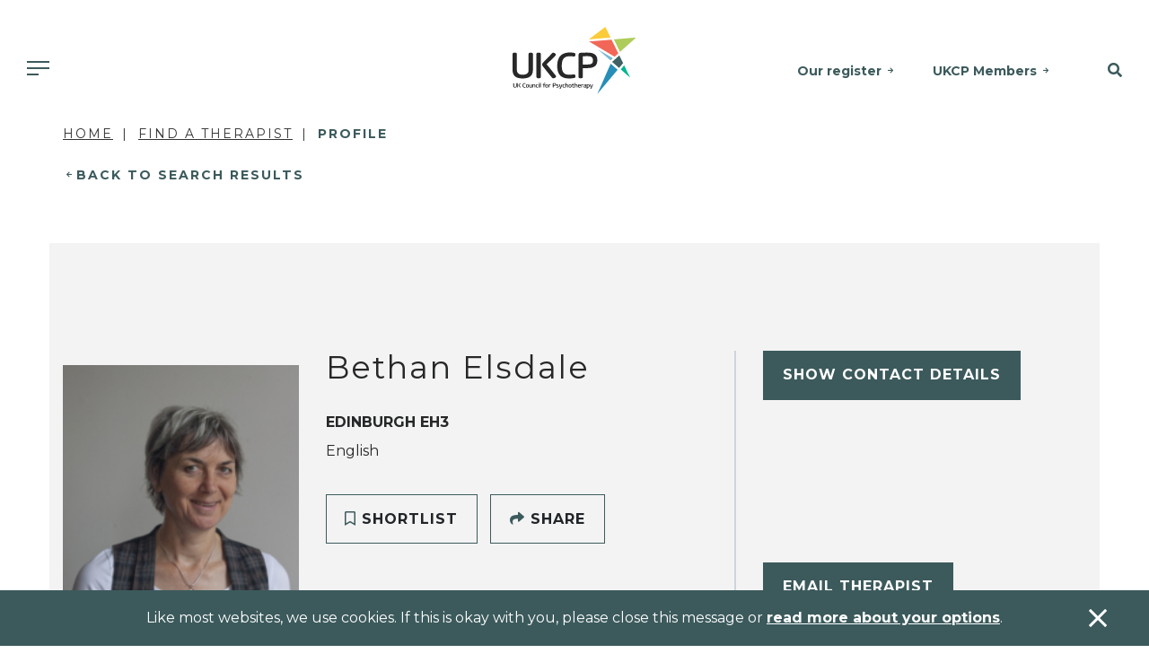

--- FILE ---
content_type: text/html; charset=utf-8
request_url: https://www.psychotherapy.org.uk/therapist/Bethan-Elsdale-iAjFcAAK
body_size: 10719
content:

<!DOCTYPE html>
<html>
<head>
    <title></title>
    <base href="/">
    <meta charset="utf-8">
    <meta name="viewport" content="width=device-width, initial-scale=1, shrink-to-fit=no">
    <meta name="description" content="">
    <meta name="keywords" content="">
    <meta property="og:title" content="">
    <meta property="og:description" content="">
    <meta property="og:url" content="https://www.psychotherapy.org.uk/find-a-therapist/profile/">


        <meta name="google-site-verification" content="Mo-MbN5XTtKqXStzMNvDRqyjsi7YEWD6pdd1M6EzhVI">


    <link rel="canonical" href="https://www.psychotherapy.org.uk/find-a-therapist/profile/">
    <link rel="icon" href="/assets/img/favicon.ico">

    
        

    <link rel="stylesheet" href="/assets/css/all.min.css" />
    <link rel="stylesheet" href="/assets/css/brands.min.css" />
    <link rel="stylesheet" href="/assets/css/styles.min.css" />
    <script src="/assets/js/vendor.js"></script>
    <script src="/assets/js/app.min.js"></script>

<link rel="stylesheet" href="https://fonts.googleapis.com/css2?family=Montserrat:ital,wght@0,100;0,200;0,300;0,400;0,500;0,600;0,700;0,800;0,900;1,100;1,200;1,300;1,400;1,500;1,600;1,700;1,800;1,900&amp;display=swap">
<link rel="stylesheet" href="https://fonts.googleapis.com/css2?family=Roboto:wght@100;300;400;500;700;900&amp;display=swap" />
    

        <!-- Global site tag (gtag.js) - Google Analytics -->
        <script async src="//www.googletagmanager.com/gtag/js?id=UA-20343789-1"></script>
        <script>
            window.dataLayer = window.dataLayer || [];
            function gtag() { dataLayer.push(arguments); }
            gtag('js', new Date());
            gtag('config', 'UA-20343789-1');
        </script>
        <!-- Global site tag (gtag.js) - Google Ads: 305883956 -->
        <script async src="https://www.googletagmanager.com/gtag/js?id=AW-305883956"></script>
        <script>
            window.dataLayer = window.dataLayer || [];
            function gtag() { dataLayer.push(arguments); }
            gtag('js', new Date());

            gtag('config', 'AW-305883956');
        </script>
        <!-- Google Tag Manager -->
        <script>
            (function (w, d, s, l, i) {
                w[l] = w[l] || []; w[l].push({
                    'gtm.start':
                        new Date().getTime(), event: 'gtm.js'
                }); var f = d.getElementsByTagName(s)[0],
                    j = d.createElement(s), dl = l != 'dataLayer' ? '&l=' + l : ''; j.async = true; j.src =
                        'https://www.googletagmanager.com/gtm.js?id=' + i + dl; f.parentNode.insertBefore(j, f);
            })(window, document, 'script', 'dataLayer', 'GTM-57LXLHH');</script>
        <!-- End Google Tag Manager -->

        <script>
            (function (h, o, t, j, a, r) {
                h.hj = h.hj || function () { (h.hj.q = h.hj.q || []).push(arguments) };
                h._hjSettings = { hjid: 2575114, hjsv: 6 };
                a = o.getElementsByTagName('head')[0];
                r = o.createElement('script'); r.async = 1;
                r.src = t + h._hjSettings.hjid + j + h._hjSettings.hjsv;
                a.appendChild(r);
            })(window, document, 'https://static.hotjar.com/c/hotjar-', '.js?sv=');
        </script>
</head>
<body class="header-padding">
    <!-- Google Tag Manager (noscript) -->
    <noscript>
        <iframe src="https://www.googletagmanager.com/ns.html?id=GTM-57LXLHH"
                height="0" width="0" style="display: none; visibility: hidden"></iframe>
    </noscript>
    <!-- End Google Tag Manager (noscript) -->
    <div id="sb-site">

        
            

<!-- Header -->
<div class="container-fluid fixed-top-up-xl">
    <div class="header-container">
        <div class="header">
            <a href="/" class="logo"><img src="/assets/img/logo.svg" alt="UKCP - UK Council for Psychotherapists" /></a>
            <nav class="shortcuts-nav">
                            <a href="/about-ukcp/our-register/" class="d-none d-md-inline-block">Our register</a>
                            <a href="/ukcp-members/" class="d-none d-md-inline-block">UKCP Members</a>
            </nav>
            <nav class="main-nav">
                <a id="mobile-nav-toggle" class="sb-toggle-right d-md-none"><span class="menu-button"></span></a>
                <div class="nav-item dropdown has-megamenu d-none d-md-block">
                    <a class="nav-link dropdown-toggle" href="#" data-toggle="dropdown"><span class="menu-button"></span></a>
                    <div class="dropdown-menu megamenu bg-secondary" role="menu">
                        <div class="container pl-0 pr-0">
                            <div class="row mt-4 ml-0 mr-0">
                                <div class="col-9 navMenuCta pl-0">
                                    <span class="text-primary">WE’RE HERE TO HELP</span>
                                    <h3 class="mt-2">Find an accredited psychotherapist near you.</h3>
                                </div>
                                <div class="col-3">
                                        <a class="btn btn-primary" href="/find-a-therapist/">Find a therapist</a>
                                </div>
                            </div>
                            <div class="row mt-5 mb-4">
                                        <div class="col-md-2">
                                            <div class="col-megamenu">
                                                <h6 class="title"><a href="/seeking-therapy/">Seeking therapy</a></h6>
                                                <ul class="list-unstyled">
                                                                <li><a href="/seeking-therapy/what-is-psychotherapy/">What is psychotherapy?</a></li>
                                                                <li><a href="/seeking-therapy/how-to-choose-a-psychotherapist/">How to choose a therapist</a></li>
                                                                <li><a href="/seeking-therapy/how-to-access-therapy-in-the-uk/">How to access therapy</a></li>
                                                                <li><a href="/seeking-therapy/types-of-psychotherapy/">Types of psychotherapy</a></li>
                                                                <li><a href="/seeking-therapy/psychotherapy-faqs/">Psychotherapy FAQs</a></li>
                                                                <li><a href="/seeking-therapy/therapy-for-children-and-young-people/">Therapy for children and young people</a></li>
                                                </ul>
                                            </div>
                                        </div>
                                        <div class="col-md-2">
                                            <div class="col-megamenu">
                                                <h6 class="title"><a href="/psychotherapy-training/">Psychotherapy training</a></h6>
                                                <ul class="list-unstyled">
                                                                <li><a href="/psychotherapy-training/train-as-a-psychotherapist/">Train as a psychotherapist</a></li>
                                                                <li><a href="/organisations/">Find a course</a></li>
                                                                <li><a href="/psychotherapy-training/psychotherapy-as-a-career/">Psychotherapy as a career</a></li>
                                                                <li><a href="/psychotherapy-training/psychotherapy-approaches/">Psychotherapy approaches</a></li>
                                                                <li><a href="/psychotherapy-training/how-i-became-a-therapist/">How I became a therapist</a></li>
                                                </ul>
                                            </div>
                                        </div>
                                        <div class="col-md-2">
                                            <div class="col-megamenu">
                                                <h6 class="title"><a href="/join-us/">Join us</a></h6>
                                                <ul class="list-unstyled">
                                                                <li><a href="/join-us/full-clinical-membership/">Full clinical membership</a></li>
                                                                <li><a href="/join-us/trainee-membership/">Trainee membership</a></li>
                                                                <li><a href="/join-us/student-membership/">Student membership</a></li>
                                                                <li><a href="/join-us/ukcp-membership-for-organisations/">UKCP membership for organisations</a></li>
                                                                <li><a href="/join-us/joining-faqs/working-overseas/">Working overseas</a></li>
                                                                <li><a href="/join-us/joining-faqs/">Joining FAQs</a></li>
                                                </ul>
                                            </div>
                                        </div>
                                        <div class="col-md-2">
                                            <div class="col-megamenu">
                                                <h6 class="title"><a href="/policy-and-research/">Policy and research</a></h6>
                                                <ul class="list-unstyled">
                                                                <li><a href="/policy-and-research/public-policy/">Public policy</a></li>
                                                                <li><a href="/policy-and-research/research/">Research at UKCP</a></li>
                                                                <li><a href="/policy-and-research/psychotherapy-and-society/">Psychotherapy and society</a></li>
                                                                <li><a href="/policy-and-research/public-policy/access-to-psychotherapy/">Access to psychotherapy</a></li>
                                                                <li><a href="/policy-and-research/public-policy/our-policy-goals/">Our policy goals</a></li>
                                                </ul>
                                            </div>
                                        </div>
                                        <div class="col-md-2">
                                            <div class="col-megamenu">
                                                <h6 class="title"><a href="/news-and-events/">News and events</a></h6>
                                                <ul class="list-unstyled">
                                                                <li><a href="/news/">News</a></li>
                                                                <li><a href="/podcasts/">Podcasts</a></li>
                                                                <li><a href="/new-psychotherapist/">New Psychotherapist</a></li>
                                                                <li><a href="/events/?site=a0d24000001VW3nAAG">Events</a></li>
                                                                <li><a href="/news-and-events/media-enquiries/">Media enquiries</a></li>
                                                                <li><a href="/news-and-events/equity-diversity-and-inclusion-edi/">Equality, diversity and inclusion</a></li>
                                                </ul>
                                            </div>
                                        </div>
                                        <div class="col-md-2">
                                            <div class="col-megamenu">
                                                <h6 class="title"><a href="/about-ukcp/">About UKCP</a></h6>
                                                <ul class="list-unstyled">
                                                                <li><a href="/about-ukcp/our-aims/">Our aims</a></li>
                                                                <li><a href="/about-ukcp/our-register/">Our register</a></li>
                                                                <li><a href="/about-ukcp/people/">People</a></li>
                                                                <li><a href="/about-ukcp/how-we-are-structured/">How we are structured</a></li>
                                                                <li><a href="/ukcp-members/standards-guidance-and-policies/">Standards, guidance and policies</a></li>
                                                                <li><a href="/ukcp-members/">UKCP members</a></li>
                                                </ul>
                                            </div>
                                        </div>
                            </div>
                        </div>
                    </div> <!-- dropdown-mega-menu.// -->
                </div>
            </nav>
            <nav class="search-nav">
                <a href="#SiteSearch" class="search-toggle" data-toggle="collapse" role="button" aria-expanded="false" aria-controls="SiteSearch"><i class="fas fa-search"></i></a>
            </nav>
        </div>
    </div>
    <div class="search-bar-full bg-primary collapse" id="SiteSearch">
        <form action="/search/">
            <input type="text" class="form-control-plaintext" name="searchTerm" placeholder="Search the site for..." />
        </form>
    </div>
</div>
<!-- Header -->
        

        <div class="container-fluid">
            <div class="row">
                <!--Body-->
                

<div class="container">
    <div class="container">
        <div class="row">
            <div class="col-12">
                    
<nav aria-label="breadcrumb">
    <ol class="breadcrumb">
            <li class="breadcrumb-item"><a href="/">Home</a></li>
            <li class="breadcrumb-item"><a href="/find-a-therapist/">Find a Therapist</a></li>
        <li class="breadcrumb-item active" aria-current="page">Profile</li>
    </ol>
</nav>
            </div>
        </div>
        <div class="row">
            <div class="col-12">
                <a href="javascript:history.back()" class="mini-cta-back">Back to Search Results</a>
            </div>
        </div>
    </div>
<form action="/therapist/Bethan-Elsdale-iAjFcAAK" class="d-none" id="__AjaxAntiForgeryForm" method="post"><input name="__RequestVerificationToken" type="hidden" value="CfDJ8G2YoZnpg6FInwjVvcIS-ygb0KQHX-2ryP267JGC4ueTV_vvIf1saqObVsJd2-VZVfXZYbod-djMjLLpoy2pl_AiiARirwEcXYfA0s8niCJlPXazXabemIJIh939N0XQHgfB26mcWEx7GlBtwy6_FQg" /></form>    <div class="container-fluid bg-secondary padding-y-xl therapist-header">
        <div class="row">
            <div class="container">
                <div class="row">
                    <div class="col-12 d-none d-lg-block">
                        <div class="row">
                            <div class="col-3 therapist-photo">
                                    <img src="https://saukcp.blob.core.windows.net/ukcp-media/therapistProfilePictures/0032400000iAjFcAAK/bethan-elsdale.jpeg" class="therapist-photo" alt="Bethan Elsdale, UKCP Accredited Psychotherapist" />
                            </div>
                            <div class="col-5 therapist-intro">
                                <div class="row justify-content-between">
                                    <div class="col-12">
                                        <h1>Bethan Elsdale</h1>
                                            <span class="profile-intro profile-intro-locations">EDINBURGH EH3</span>
                                            <span class="profile-intro profile-intro-languages">English</span>
                                        <br />
                                    </div>
                                    <div class="col-12 align-self-end profile-intro profile-intro-ctas">
                                        <span class="btn btn-secondary js-shortlist-toggle" data-id="4571"><i class="fas fa-bookmark"></i> Shortlist</span>
                                        <a href="mailto:?subject=Bethan Elsdale&amp;body=UKCP%20Accredited%20Psychotherapist,%20Bethan Elsdale:%20https://www.psychotherapy.org.uk/therapist/Bethan-Elsdale-iAjFcAAK" class="btn btn-secondary"><i class="fas fa-share"></i> Share</a>
                                    </div>
                                </div>
                            </div>
                            <div class="col-4 therapist-contacts">
                                <div class="row justify-content-between">
                                    <div class="col-12">
                                        <div class="collapse therapist-contacts-details" data-id="4571" ></div>
                                        <div class="profile-intro profile-intro-social-media social-media-icons" aria-label="Social Media Profiles">
                                        </div>
                                    </div>
                                        <div class="col-12 align-self-end">
                                            <a href="mailto:bethan@bethan-elsdale.co.uk" class="btn btn-primary">Email Therapist</a>
                                        </div>
                                </div>
                            </div>
                        </div>
                    </div>
                    <div class="col-12 d-lg-none">
                        <div class="row">
                            <div class="col-4 therapist-photo">
                                    <img src="https://saukcp.blob.core.windows.net/ukcp-media/therapistProfilePictures/0032400000iAjFcAAK/bethan-elsdale.jpeg" class="therapist-photo" alt="Bethan Elsdale, UKCP Accredited Psychotherapist" />
                            </div>
                            <div class="col-8 therapist-intro">
                                <div class="row justify-content-between align-center-flex">
                                    <div class="col-12">
                                        <h1>Bethan Elsdale</h1>
                                    </div>
                                </div>
                            </div>
                            <div class="col-12">
                                <div class="row justify-content-between">
                                    <div class="col-12 padding-y-md">
                                            <span class="profile-intro profile-intro-locations">EDINBURGH EH3</span>
                                            <span class="profile-intro profile-intro-languages">English</span>
                                    </div>
                                </div>
                            </div>
                            <div class="col-12 therapist-contacts">
                                <div class="row justify-content-between">
                                    <div class="col-12">
                                        <div class="collapse therapist-contacts-details" data-id="4571" ></div>
                                        <div class="profile-intro profile-intro-social-media social-media-icons" aria-label="Social Media Profiles">
                                        </div>
                                    </div>
                                        <div class="col-12 align-self-end">
                                            <a href="mailto:bethan@bethan-elsdale.co.uk" class="btn btn-primary">Email Therapist</a>
                                        </div>
                                </div>
                            </div>
                            <div class="col-12">
                                <div class="row justify-content-between">
                                    <div class="col-12 padding-t-md align-self-end profile-intro profile-intro-ctas">
                                        <span class="btn btn-secondary js-shortlist-toggle" data-id="4571"><i class="fas fa-bookmark"></i> Shortlist</span>
                                        <a href="mailto:?subject=Bethan Elsdale&amp;body=UKCP%20Accredited%20Psychotherapist,%20Bethan Elsdale:%20https://www.psychotherapy.org.uk/therapist/Bethan-Elsdale-iAjFcAAK" class="btn btn-secondary"><i class="fas fa-share"></i> Share</a>
                                    </div>
                                </div>
                            </div>
                        </div>
                    </div>
                </div>
            </div>
        </div>
    </div>
    <!-- Intro header -->
    <!-- Main Body -->
    <div class="container profile-tabs padding-t-md">
        <div class="row">
            <div class="col-12">
                <ul class="nav nav-tabs nav-tabs-brand-blue-10 d-lg-none" role="tablist">
                    <li>
                        <a id="AboutMe_head" class="active" data-toggle="tab" href="#AboutMe" role="tab" aria-controls="AboutMe" aria-selected="true">About Me</a>
                    </li>
                    <li>
                        <a id="Information_head" data-toggle="tab" href="#Information" role="tab" aria-controls="Information" aria-selected="false">Information</a>
                    </li>
                </ul>
            </div>
        </div>
    </div>
    <div class="container-fluid profile-body padding-t-md padding-b-lg">
        <div class="row">
            <div class="container">
                <div class="row tab-content">
                    <!-- Left col -->
                    <div class="col-12 col-lg-8 profile-bio tab-pane active" id="AboutMe" role="tabpanel" aria-labelledby="AboutMe_head">
                            <section>
                                <h2>About Me</h2>
                                <p>I offer ongoing and time limited psychotherapy as required to individuals. Core process invites an embodied approach to psychotherapy where the body is seen as integral to any therapeutic exploration. The concept of inherent health and well-being are key elements brought to the psychotherapy / counselling process. My intention is to facilitate personal exploration in individuals leading to the development of greater self awareness, and to support the healing of trauma within the contact of a supportive therapeutic relationship.</p>
                            </section>
                            <section>
                                <h2>I work with</h2>
                                <ul>
                                        <li>Individuals</li>
                                </ul>
                            </section>
                            <section>
                                <h2>Types of Therapies Offered</h2>
                                <ul>
                                        <li>Core Process Psychotherapist</li>
                                </ul>
                            </section>
                            <section>
                                <h2>What I can help with</h2>
                                <ul class="tag-list">
                                        <li><span>Workplace Counselling</span></li>
                                </ul>
                            </section>
                    </div>
                    <!-- Left col -->
                    <!-- Right col -->
                    <div class="col-12 col-lg-4 profile-practical-information tab-pane" id="Information" role="tabpanel" aria-labelledby="Information_head">
                            <section>
                                <h3>Types of sessions</h3>
                                <ul>
                                        <li>Face to Face - Long Term</li>
                                        <li>Face to Face - Short Term</li>
                                </ul>
                            </section>



    <div class="profile-locations">
        <section>
            <h3>
                EDINBURGH Office
                    <i class="fas fa-star" title="Main Address"></i>
            </h3>
            <address>
<strong>                The Edinburgh Alexander and Counselling Centre
                    <br />
2b Clarence Street                <br />EDINBURGH EH3 5AF
                    <br />
UK</strong>            </address>
            <br />
            <a href="https://maps.google.co.uk/?q=The&#x2B;Edinburgh&#x2B;Alexander&#x2B;and&#x2B;Counselling&#x2B;Centre%2c&#x2B;EDINBURGH%2c&#x2B;EH3&#x2B;5AF" target="_blank" class="mini-cta mb-0">View Map</a>
        </section>
    </div>

                            <section>
                                <h2>UKCP College</h2>
                                <ul>
                                        <li>Humanistic and Integrative Psychotherapy College (HIPC)</li>
                                </ul>
                            </section>
                    </div>
                    <!-- Right col -->
                </div>
            </div>
        </div>
    </div>
    <div class="container-fluid bg-secondary padding-y-xl">
        <div class="row">
            <div class="container">
                <div class="row">
                    <div class="col-12 col-xl-10">
                        <div class="row">
                            
<div class="col-12 author-profile">
    <div class="row align-items-center align-items-lg-stretch">
        <div class="col-3 col-lg-2 therapist-photo">
                <img src="https://saukcp.blob.core.windows.net/ukcp-media/therapistProfilePictures/0032400000iAjFcAAK/bethan-elsdale.jpeg" class="object-fit-cover" alt="Bethan Elsdale" />
        </div>
        <div class="col-9 col-lg-6 therapist-intro">
            <h4>Bethan Elsdale</h4>
                <span class="profile-intro profile-intro-locations">EDINBURGH EH3</span>
        </div>
        <div class="col-12 col-lg-4 therapist-contacts py-4 py-lg-0">
            <div class="collapse therapist-contacts-details" data-id="4571" data-email="true" ></div>
            <div class="profile-intro profile-intro-social-media social-media-icons" aria-label="Social Media Profiles">
            </div>
        </div>
    </div>
</div>
                        </div>
                    </div>
                    <div class="col-12 col-xl-2">
                        <a href="mailto:?subject=Bethan Elsdale&amp;body=UKCP%20Accredited%20Psychotherapist,%20Bethan Elsdale:%20https://www.psychotherapy.org.uk/therapist/Bethan-Elsdale-iAjFcAAK" class="btn btn-secondary"><i class="fas fa-share"></i> Share</a>
                    </div>
                </div>
            </div>
        </div>
    </div>

    <!-- Shortlisted results preview -->
    <div class="container-fluid padding-y-xl">
        <div class="row">
            <div class="container">
                <div class="row">
                    <div class="col-12 col-xl-4 padding-y-sm">
                        <h2>
                            <span class="sub">Bookmarks</span>
                            My Shortlist
                        </h2>
                            <a href="/my-shortlist/" class="btn btn-secondary">All shortlisted profiles</a>
                    </div>
                    <div class="col-12 col-xl-8">
                        
<form class="w-100" id="ShortlistRetrievalForm" data-ajax="true" data-ajax-method="POST" data-ajax-begin="sitewide.triggerPartialLoader('#shortlist-results-loading', true)" data-ajax-complete="sitewide.triggerPartialLoader('#shortlist-results-loading', false)" data-ajax-update="#shortlist-results-target" action="/umbraco/surface/shortlistsurface/Retrieve" method="post">
    <div class="row">
        <div class="col-12">
            <div id="shortlist-results-target"></div>
            <div class="partial-loading" id="shortlist-results-loading">
                <img src="assets/img/loading.gif" />
            </div>
        </div>
    </div>
<input name="__RequestVerificationToken" type="hidden" value="CfDJ8G2YoZnpg6FInwjVvcIS-ygb0KQHX-2ryP267JGC4ueTV_vvIf1saqObVsJd2-VZVfXZYbod-djMjLLpoy2pl_AiiARirwEcXYfA0s8niCJlPXazXabemIJIh939N0XQHgfB26mcWEx7GlBtwy6_FQg" /></form>
<script>
    $(function () {
        setTimeout(function () {
            shortlisthelper.refreshShortlistContainer();
        }, 200);
    });
</script>
                    </div>
                </div>
            </div>
        </div>
    </div>
</div>

            </div>
        </div>
            
                
<div class="container-fluid bg-primary padding-y-sm fat-banner">
    <div class="row">
        <div class="container">
            <div class="row">
                <div class="col-12 col-md-8 align-center-flex">
                    <h2 class="h4 mb-3 mb-md-0">Find a therapist near you</h2>
                </div>
                <div class="col-12 col-md-4 text-center">
                    <a href="/find-a-therapist/" class="btn btn-primary">Search</a>
                </div>
            </div>
        </div>
    </div>
</div>
            

        
            

<!-- Footer -->
<div class="container-fluid footer padding-y-xl">
    <div class="row">
        <div class="container">
            <div class="row">
                <div class="col-12 col-md-3 footer-logo">
                    <span>
                        <img src="/assets/img/logo.svg" alt="The UK Council for Psychotherapy" />
                    </span>
                </div>
                <div class="col-12 col-md-3">
                    <h2>Contact us</h2>
                    <address>
                        <p>UK Council for Psychotherapy<br>York House, 221 Pentonville Road,<br>London N1 9UZ</p>
<div style="display: none;"></div>
<div style="display: none;"></div>
<div style="display: none;"></div>
<div style="display: none;"></div>
<div style="display: none;"></div>
<div style="display: none;"></div>
<div style="display: none;"></div>
<div style="display: none;"></div>
<div style="display: none;"></div>
                        <a href="tel:02070149955">020 7014 9955</a><br />
                        <a href="mailto:"></a>
                    </address>
                </div>
                <div class="col-12 col-md-3">
                    <h2>Links</h2>
                    <nav>
                                    <a href="/about-ukcp/">About UKCP</a>
                                    <a href="/contact-us/">Contact us</a>
                                    <a href="/news-and-events/media-enquiries/">Media enquiries</a>
                                    <a href="/about-ukcp/people/work-for-ukcp/">Work for UKCP</a>
                    </nav>
                </div>
                <div class="col-12 col-md-3">
                    <h2>Connect with us</h2>
                    <nav class="social-media-icons">
                            <a href="https://www.facebook.com/UKCouncilForPsychotherapy" target="_blank" aria-label="Facebook">
                                <img src="/assets/img/icon-social-facebook.svg" />
                            </a>
                            <a href="https://www.instagram.com/psychotherapiesuk/" target="_blank" aria-label="Instagram">
                                <img src="/assets/img/icon-social-instagram.svg" />
                            </a>
                            <a href="https://www.linkedin.com/company/ukcp/" target="_blank" aria-label="LinkedIn">
                                <img src="/assets/img/icon-social-linkedin.svg" />
                            </a>
                            <a href="https://x.com/UKCP_Updates" target="_blank" aria-label="Twitter">
                                <img src="/assets/img/icon-social-twitter.svg" />
                            </a>
                    </nav>
                </div>
            </div>
            <div class="row">
                <div class="container small-print">
                    <div class="row">
                        <div class="col">
                            <p><a href="/privacy/" title="Privacy" data-anchor="#">Privacy</a> | <a href="/accessibility/" title="Accessibility" data-anchor="#">Accessibility</a> | <a href="/sitemap-html/" title="Sitemap">Sitemap</a> | © 2025 UK Council for Psychotherapy. All rights reserved | Registered charity no. 1058545 | Company no. 3258939 - Registered in England&nbsp;</p>
<div style="display: none;"></div>
<div style="display: none;"></div>
<div style="display: none;"></div>
<div style="display: none;"></div>
<div style="display: none;"></div>
<div style="display: none;"></div>
<div style="display: none;"></div>
<div style="display: none;"></div>
<div style="display: none;"></div>
                        </div>
                    </div>
                </div>
            </div>
        </div>
    </div>
</div>
<!-- Footer -->
        

        

        <!--Cookie Policy-->
            
<div id="CookiePolicyBanner" class="fixed-bottom alert alert-dismissible alert-sitewide-dismissible bg-primary fade" role="alert">
    <div class="container">
        <div class="row">
            <div class="col-12 text-center">
                <p>Like most websites, we use cookies. If this is okay with you, please close this message or <a href="/privacy/" title="Privacy">read more about your options</a>.</p>
<div style="display: none;"></div>
<div style="display: none;"></div>
<div style="display: none;"></div>
<div style="display: none;"></div>
<div style="display: none;"></div>
<div style="display: none;"></div>
<div style="display: none;"></div>
<div style="display: none;"></div>
<div style="display: none;"></div>
            </div>
        </div>
    </div>
    <button id="CookiePolicyBannerAcceptanceTrigger" class="alert-close-stayright" type="button" data-dismiss="alert" aria-label="Accept & close"></button>
</div>
    </div>
    <!-- Mobile Navigation -->
    
        

    <div class="sb-slidebar sb-right sb-style-push">
        <!-- right Slidebar content. -->
        <div class="sb-container">
            <div class="col-12 slidebar-header">
                <div class="row">
                    <div class="col-8">
                        <a href="/" class="logo"><img src="assets/img/logo.svg" alt="UKCP - UK Council for Psychotherapists" /></a>
                    </div>
                    <div class="col-4 slidebar-close">
                        <a href="#" class="sb-toggle-right"><span><i class="fal fa-times"></i></span></a>
                    </div>
                </div>
            </div>

            <div class="col-12 slidebar-body">
                <div class="slidebar-body-item">
                        <a class="btn btn-primary btn-sm w-100" href="/find-a-therapist/">Find a therapist</a>
                </div>
                            <div class="list-group panel">
                                <a href="#MN_Seekingtherapy" class="list-group-item" data-toggle="collapse" aria-expanded="false" aria-controls="MN_Seekingtherapy">Seeking therapy</a>
                                <div class="subNav collapse" id="MN_Seekingtherapy" aria-expanded="false" style="height:0px;">
                                    <a href="/seeking-therapy/" class="list-group-item list-group-item-success">Seeking therapy</a>
                                            <a href="/seeking-therapy/what-is-psychotherapy/" class="list-group-item list-group-item-success">What is psychotherapy?</a>
                                            <a href="/seeking-therapy/how-to-choose-a-psychotherapist/" class="list-group-item list-group-item-success">How to choose a therapist</a>
                                            <a href="/seeking-therapy/how-to-access-therapy-in-the-uk/" class="list-group-item list-group-item-success">How to access therapy</a>
                                            <a href="/seeking-therapy/types-of-psychotherapy/" class="list-group-item list-group-item-success">Types of psychotherapy</a>
                                            <a href="/seeking-therapy/psychotherapy-faqs/" class="list-group-item list-group-item-success">Psychotherapy FAQs</a>
                                            <a href="/seeking-therapy/therapy-for-children-and-young-people/" class="list-group-item list-group-item-success">Therapy for children and young people</a>
                                </div>
                            </div>
                            <div class="list-group panel">
                                <a href="#MN_Psychotherapytraining" class="list-group-item" data-toggle="collapse" aria-expanded="false" aria-controls="MN_Psychotherapytraining">Psychotherapy training</a>
                                <div class="subNav collapse" id="MN_Psychotherapytraining" aria-expanded="false" style="height:0px;">
                                    <a href="/psychotherapy-training/" class="list-group-item list-group-item-success">Psychotherapy training</a>
                                            <a href="/psychotherapy-training/train-as-a-psychotherapist/" class="list-group-item list-group-item-success">Train as a psychotherapist</a>
                                            <a href="/organisations/" class="list-group-item list-group-item-success">Find a course</a>
                                            <a href="/psychotherapy-training/psychotherapy-as-a-career/" class="list-group-item list-group-item-success">Psychotherapy as a career</a>
                                            <a href="/psychotherapy-training/psychotherapy-approaches/" class="list-group-item list-group-item-success">Psychotherapy approaches</a>
                                            <a href="/psychotherapy-training/how-i-became-a-therapist/" class="list-group-item list-group-item-success">How I became a therapist</a>
                                </div>
                            </div>
                            <div class="list-group panel">
                                <a href="#MN_Joinus" class="list-group-item" data-toggle="collapse" aria-expanded="false" aria-controls="MN_Joinus">Join us</a>
                                <div class="subNav collapse" id="MN_Joinus" aria-expanded="false" style="height:0px;">
                                    <a href="/join-us/" class="list-group-item list-group-item-success">Join us</a>
                                            <a href="/join-us/full-clinical-membership/" class="list-group-item list-group-item-success">Full clinical membership</a>
                                            <a href="/join-us/trainee-membership/" class="list-group-item list-group-item-success">Trainee membership</a>
                                            <a href="/join-us/student-membership/" class="list-group-item list-group-item-success">Student membership</a>
                                            <a href="/join-us/ukcp-membership-for-organisations/" class="list-group-item list-group-item-success">UKCP membership for organisations</a>
                                            <a href="/join-us/joining-faqs/working-overseas/" class="list-group-item list-group-item-success">Working overseas</a>
                                            <a href="/join-us/joining-faqs/" class="list-group-item list-group-item-success">Joining FAQs</a>
                                </div>
                            </div>
                            <div class="list-group panel">
                                <a href="#MN_Policyandresearch" class="list-group-item" data-toggle="collapse" aria-expanded="false" aria-controls="MN_Policyandresearch">Policy and research</a>
                                <div class="subNav collapse" id="MN_Policyandresearch" aria-expanded="false" style="height:0px;">
                                    <a href="/policy-and-research/" class="list-group-item list-group-item-success">Policy and research</a>
                                            <a href="/policy-and-research/public-policy/" class="list-group-item list-group-item-success">Public policy</a>
                                            <a href="/policy-and-research/research/" class="list-group-item list-group-item-success">Research at UKCP</a>
                                            <a href="/policy-and-research/psychotherapy-and-society/" class="list-group-item list-group-item-success">Psychotherapy and society</a>
                                            <a href="/policy-and-research/public-policy/access-to-psychotherapy/" class="list-group-item list-group-item-success">Access to psychotherapy</a>
                                            <a href="/policy-and-research/public-policy/our-policy-goals/" class="list-group-item list-group-item-success">Our policy goals</a>
                                </div>
                            </div>
                            <div class="list-group panel">
                                <a href="#MN_Newsandevents" class="list-group-item" data-toggle="collapse" aria-expanded="false" aria-controls="MN_Newsandevents">News and events</a>
                                <div class="subNav collapse" id="MN_Newsandevents" aria-expanded="false" style="height:0px;">
                                    <a href="/news-and-events/" class="list-group-item list-group-item-success">News and events</a>
                                            <a href="/news/" class="list-group-item list-group-item-success">News</a>
                                            <a href="/podcasts/" class="list-group-item list-group-item-success">Podcasts</a>
                                            <a href="/new-psychotherapist/" class="list-group-item list-group-item-success">New Psychotherapist</a>
                                            <a href="/events/?site=a0d24000001VW3nAAG" class="list-group-item list-group-item-success">Events</a>
                                            <a href="/news-and-events/media-enquiries/" class="list-group-item list-group-item-success">Media enquiries</a>
                                            <a href="/news-and-events/equity-diversity-and-inclusion-edi/" class="list-group-item list-group-item-success">Equality, diversity and inclusion</a>
                                </div>
                            </div>
                            <div class="list-group panel">
                                <a href="#MN_AboutUKCP" class="list-group-item" data-toggle="collapse" aria-expanded="false" aria-controls="MN_AboutUKCP">About UKCP</a>
                                <div class="subNav collapse" id="MN_AboutUKCP" aria-expanded="false" style="height:0px;">
                                    <a href="/about-ukcp/" class="list-group-item list-group-item-success">About UKCP</a>
                                            <a href="/about-ukcp/our-aims/" class="list-group-item list-group-item-success">Our aims</a>
                                            <a href="/about-ukcp/our-register/" class="list-group-item list-group-item-success">Our register</a>
                                            <a href="/about-ukcp/people/" class="list-group-item list-group-item-success">People</a>
                                            <a href="/about-ukcp/how-we-are-structured/" class="list-group-item list-group-item-success">How we are structured</a>
                                            <a href="/ukcp-members/standards-guidance-and-policies/" class="list-group-item list-group-item-success">Standards, guidance and policies</a>
                                            <a href="/ukcp-members/" class="list-group-item list-group-item-success">UKCP members</a>
                                </div>
                            </div>
            </div>
            <div class="col-12 slidebar-footer">
                            <a href="/about-ukcp/our-register/" class="btn btn-secondary btn-sm btn-block">Our register</a>
                            <a href="/ukcp-members/" class="btn btn-secondary btn-sm btn-block">UKCP Members</a>
            </div>
        </div>
    </div>

    
    <!--Additional Scripts-->
    
    <script>
        $(function () {
            //caches a jQuery object containing the header element
            var header = $("body");
            $(window).scroll(function () {
                var scroll = $(window).scrollTop();

                if (scroll >= 100) {
                    header.removeClass('top').addClass("scrolling");
                } else {
                    header.removeClass("scrolling").addClass('top');
                }
            });
        });
    </script>

        <!-- Facebook Pixel Code -->
        <script>
            !function (f, b, e, v, n, t, s) {
                if (f.fbq) return;
                n = f.fbq = function () { n.callMethod ? n.callMethod.apply(n, arguments) : n.queue.push(arguments) };
                if (!f._fbq) f._fbq = n;
                n.push = n;
                n.loaded = !0;
                n.version = '2.0';
                n.queue = [];
                t = b.createElement(e);
                t.async = !0;
                t.src = v;
                s = b.getElementsByTagName(e)[0];
                s.parentNode.insertBefore(t, s)
            }(window,
                document,
                'script',
                'https://connect.facebook.net/en_US/fbevents.js');
            fbq('init', '317487233456567');
            fbq('track', 'PageView');
        </script>
        <noscript>
            <img height="1" width="1" style="display: none"
                 src="https://www.facebook.com/tr?id=317487233456567&ev=PageView&noscript=1" />
        </noscript>
        <!-- End Facebook Pixel Code -->
</body>
</html>

--- FILE ---
content_type: image/svg+xml
request_url: https://www.psychotherapy.org.uk/assets/img/icon-social-facebook.svg
body_size: 320
content:
<svg xmlns="http://www.w3.org/2000/svg" viewBox="47 0 27 27" width="27" height="27"><path fill="#3c5a5c" d="M47 0h27v27H47z"/><path d="M62.236 27H57.57V16h-2.33v-3.79h2.33V9.932C57.57 6.84 58.886 5 62.626 5h3.113v3.792h-1.946c-1.456 0-1.552.53-1.552 1.518l-.006 1.897h3.526L65.348 16h-3.113l.001 11z" fill="#fff"/></svg>